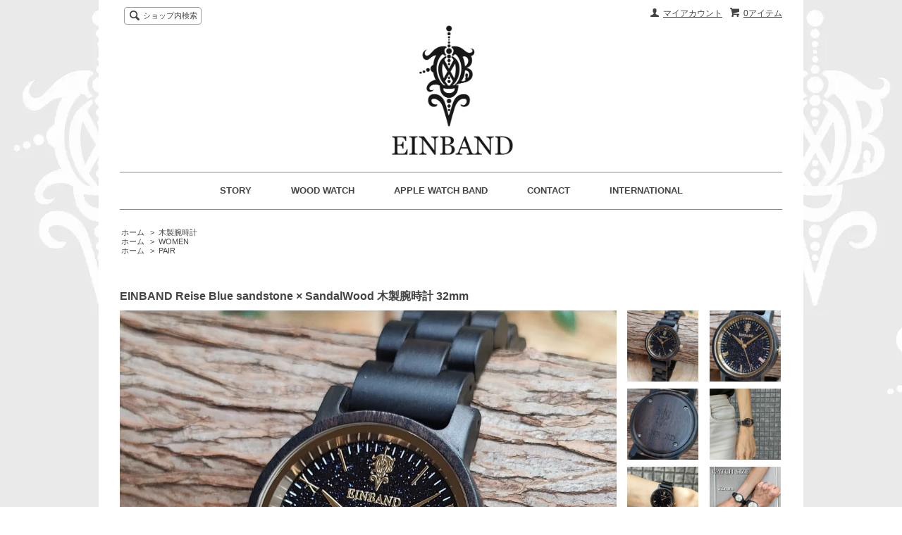

--- FILE ---
content_type: text/html; charset=EUC-JP
request_url: https://einbandwatch.com/?pid=170392739
body_size: 8788
content:
<!DOCTYPE html PUBLIC "-//W3C//DTD XHTML 1.0 Transitional//EN" "http://www.w3.org/TR/xhtml1/DTD/xhtml1-transitional.dtd">
<html xmlns:og="http://ogp.me/ns#" xmlns:fb="http://www.facebook.com/2008/fbml" xmlns:mixi="http://mixi-platform.com/ns#" xmlns="http://www.w3.org/1999/xhtml" xml:lang="ja" lang="ja" dir="ltr">
<head>
<meta http-equiv="content-type" content="text/html; charset=euc-jp" />
<meta http-equiv="X-UA-Compatible" content="IE=edge,chrome=1" />
<title>EINBAND Reise Blue sandstone × SandalWood 木製腕時計 32mm - 木製腕時計のお店 EINBAND</title>
<meta name="Keywords" content="EINBAND Reise Blue sandstone × SandalWood 木製腕時計 32mm,einbandwatch" />
<meta name="Description" content="Blue sandstone ブルーサンドストーン 夜空の星のように輝くストーン『ブルーサンドストーン』を薄く切って文字盤にした木製腕時計です。腕の角度を変えると光り方が変わるのも特徴的なウッドウォッチとなります。" />
<meta name="Author" content="" />
<meta name="Copyright" content="GMOペパボ" />
<meta http-equiv="content-style-type" content="text/css" />
<meta http-equiv="content-script-type" content="text/javascript" />
<link rel="stylesheet" href="https://img14.shop-pro.jp/PA01302/567/css/6/index.css?cmsp_timestamp=20250317135933" type="text/css" />
<link rel="stylesheet" href="https://img14.shop-pro.jp/PA01302/567/css/6/product.css?cmsp_timestamp=20250317135933" type="text/css" />

<link rel="alternate" type="application/rss+xml" title="rss" href="https://einbandwatch.com/?mode=rss" />
<link rel="shortcut icon" href="https://img14.shop-pro.jp/PA01302/567/favicon.ico?cmsp_timestamp=20220824122257" />
<script type="text/javascript" src="//ajax.googleapis.com/ajax/libs/jquery/1.7.2/jquery.min.js" ></script>
<meta property="og:title" content="EINBAND Reise Blue sandstone × SandalWood 木製腕時計 32mm - 木製腕時計のお店 EINBAND" />
<meta property="og:description" content="Blue sandstone ブルーサンドストーン 夜空の星のように輝くストーン『ブルーサンドストーン』を薄く切って文字盤にした木製腕時計です。腕の角度を変えると光り方が変わるのも特徴的なウッドウォッチとなります。" />
<meta property="og:url" content="https://einbandwatch.com?pid=170392739" />
<meta property="og:site_name" content="木製腕時計のお店 EINBAND" />
<meta property="og:image" content="https://img14.shop-pro.jp/PA01302/567/product/170392739.jpg?cmsp_timestamp=20220915102638"/>
<meta property="og:type" content="product" />
<meta property="product:price:amount" content="11500" />
<meta property="product:price:currency" content="JPY" />
<meta property="product:product_link" content="https://einbandwatch.com?pid=170392739" />
<meta name="google-site-verification" content="nZ4MW6rxxx0J-xBuMNZhjB3VUJpzJGpwojXXEJwXiig" />
<script>
  var Colorme = {"page":"product","shop":{"account_id":"PA01302567","title":"\u6728\u88fd\u8155\u6642\u8a08\u306e\u304a\u5e97 EINBAND"},"basket":{"total_price":0,"items":[]},"customer":{"id":null},"inventory_control":"product","product":{"shop_uid":"PA01302567","id":170392739,"name":"EINBAND Reise Blue sandstone \u00d7 SandalWood \u6728\u88fd\u8155\u6642\u8a08 32mm","model_number":"","stock_num":12,"sales_price":11500,"sales_price_including_tax":11500,"variants":[{"id":1,"option1_value":"\u901a\u5e38\u306e\u30b9\u30c6\u30f3\u30ec\u30b9\u30d0\u30c3\u30af\u30eb \uffe50","option2_value":"","title":"\u901a\u5e38\u306e\u30b9\u30c6\u30f3\u30ec\u30b9\u30d0\u30c3\u30af\u30eb \uffe50","model_number":"","stock_num":null,"option_price":11500,"option_price_including_tax":11500,"option_members_price":11500,"option_members_price_including_tax":11500},{"id":2,"option1_value":"\u30c1\u30bf\u30f3\u30d0\u30c3\u30af\u30eb(\u91d1\u5c5e\u30a2\u30ec\u30eb\u30ae\u30fc\u306e\u65b9\u306b\u304a\u3059\u3059\u3081) +\uffe5500","option2_value":"","title":"\u30c1\u30bf\u30f3\u30d0\u30c3\u30af\u30eb(\u91d1\u5c5e\u30a2\u30ec\u30eb\u30ae\u30fc\u306e\u65b9\u306b\u304a\u3059\u3059\u3081) +\uffe5500","model_number":"","stock_num":null,"option_price":12000,"option_price_including_tax":12000,"option_members_price":12000,"option_members_price_including_tax":12000}],"category":{"id_big":1848762,"id_small":22},"groups":[{"id":2671681},{"id":2671682},{"id":1520474}],"members_price":11500,"members_price_including_tax":11500}};

  (function() {
    function insertScriptTags() {
      var scriptTagDetails = [{"src":"https:\/\/connect.buyee.jp\/4c5a1044a8f4037cd10a3a03cca31e4b1f40ccfe897a7529e3296d06439a9da2\/main.js","integrity":"sha384-wjWBsS\/9\/N6C0NxlATGZqVPtstCFpJiYGKMWZCZEvTECVq3QZGSa4RTXAimrwWVv"}];
      var entry = document.getElementsByTagName('script')[0];

      scriptTagDetails.forEach(function(tagDetail) {
        var script = document.createElement('script');

        script.type = 'text/javascript';
        script.src = tagDetail.src;
        script.async = true;

        if( tagDetail.integrity ) {
          script.integrity = tagDetail.integrity;
          script.setAttribute('crossorigin', 'anonymous');
        }

        entry.parentNode.insertBefore(script, entry);
      })
    }

    window.addEventListener('load', insertScriptTags, false);
  })();
</script>
</head>
<body>
<meta name="colorme-acc-payload" content="?st=1&pt=10029&ut=170392739&at=PA01302567&v=20260126005159&re=&cn=0913bd10098f469cc8e1a238e85c33f9" width="1" height="1" alt="" /><script>!function(){"use strict";Array.prototype.slice.call(document.getElementsByTagName("script")).filter((function(t){return t.src&&t.src.match(new RegExp("dist/acc-track.js$"))})).forEach((function(t){return document.body.removeChild(t)})),function t(c){var r=arguments.length>1&&void 0!==arguments[1]?arguments[1]:0;if(!(r>=c.length)){var e=document.createElement("script");e.onerror=function(){return t(c,r+1)},e.src="https://"+c[r]+"/dist/acc-track.js?rev=3",document.body.appendChild(e)}}(["acclog001.shop-pro.jp","acclog002.shop-pro.jp"])}();</script><Body Background="https://img14.shop-pro.jp/PA01302/567/etc/0322rriirr0322d.jpg?cmsp_timestamp=20220322195304">

<script src="https://img.shop-pro.jp/tmpl_js/63/jquery.tile.js"></script>
<script src="https://img.shop-pro.jp/tmpl_js/63/jquery.masonry.min.js"></script>

<!--[if lt IE 9]>
<script type="text/javascript">
  $(function (){
    $('.layout_wrapper').addClass('ie_wrapper');
  });
</script>
<![endif]-->
<!--[if lt IE 8]>
<script type="text/javascript">
  $(function (){
    $('.icon').each(function () {
      $(this).addClass('ie');
      var classNames = $(this).attr('class').split(' ');
      var spanClassName;
      for (var i = 0; i < classNames.length; i++) {
        if (classNames[i].indexOf('icon_') >= 0 && classNames[i] != 'icon' ) {
          spanClassName = classNames[i];
          break;
        }
      }
      $(this).prepend('<span class="ie_icon ie_'+ spanClassName +'"></span>')
    });
  });
</script>
<![endif]-->
<div id="wrapper" class="layout_wrapper">
  
  <div id="header" class="layout_header">
    <div class="header_headline_nav clearfix">
      <div class="viewcart_btn header_btn">
                        <a href="https://einbandwatch.com/cart/proxy/basket?shop_id=PA01302567&shop_domain=einbandwatch.com" class="icon icon_viewcart">
          <span class="header_btn_txt">0アイテム</span>
        </a>
      </div>
      <ul class="header_member_nav">
                <li class="member_myaccount_btn header_btn">
          <a href="https://einbandwatch.com/?mode=myaccount" class="icon icon_myaccount">
            マイアカウント
          </a>
        </li>
      </ul>
      <div class="prd_search_block">
        <div class="icon icon_search prd_search_form_btn header_btn">
          <span class="header_btn_txt">ショップ内検索</span>
        </div>
        <form action="https://einbandwatch.com/" method="GET" class="prd_search_form">
          <input type="hidden" name="mode" value="srh" />
          <div class="clearfix">
            <input type="text" name="keyword" class="prd_search_keyword" />
            <input type="submit" class="prd_search_btn" value="検索" />
          </div>
          <div class="prd_search_optioncategory">カテゴリーで絞り込む</div>
          <select class="prd_search_select" name="cid">
            <option value="">カテゴリーを選択</option>
            <option value="2926116,0">電池交換・修理</option><option value="1848762,0">木製腕時計</option><option value="2468117,0">Apple Watch 木製バンド</option><option value="2854849,0">Google Pixel Watch 木製ベルト</option><option value="2656502,0">腕時計スタンド</option><option value="2474711,0">サングラス</option><option value="2584943,0">メンテナンスオイル</option><option value="2852006,0">木製ブレスレット</option><option value="2863212,0">置き時計</option><option value="2886815,0">懐中時計</option><option value="2824563,0">スマートウォッチ木製バンド</option>          </select>
        </form>
      </div>
                </div>
  <center>
<a href="http://einbandwatch.com/">
<img src="https://img14.shop-pro.jp/PA01302/567/etc/%B9%F5%A5%ED%A5%B4%C6%A9%CC%C0.png?cmsp_timestamp=20200602155715" width="200" height="190"></center> <BR>
		

    <div class="header_global_nav">
      <ul class="header_nav_lst clearfix">
        <li class="header_nav_menu"><a href="http://einbandwatch.com/?mode=f1">STORY</a></li>
                  <li class="header_nav_menu"><a href="http://einbandwatch.com/?mode=cate&cbid=1848762&csid=0&sort=n">WOOD WATCH</a></li>
				
				 <li class="header_nav_menu"><a href="https://einbandwatch.com/?mode=cate&cbid=2468117&csid=0">APPLE WATCH BAND</a></li>
				
				
          <ul class="header_category_lst">
                          <li>
                <a href="https://einbandwatch.com/?mode=cate&cbid=2926116&csid=0">電池交換・修理</a>
              </li>
                          <li>
                <a href="https://einbandwatch.com/?mode=cate&cbid=1848762&csid=0">木製腕時計</a>
              </li>
                          <li>
                <a href="https://einbandwatch.com/?mode=cate&cbid=2468117&csid=0">Apple Watch 木製バンド</a>
              </li>
                          <li>
                <a href="https://einbandwatch.com/?mode=cate&cbid=2854849&csid=0">Google Pixel Watch 木製ベルト</a>
              </li>
                          <li>
                <a href="https://einbandwatch.com/?mode=cate&cbid=2656502&csid=0">腕時計スタンド</a>
              </li>
                          <li>
                <a href="https://einbandwatch.com/?mode=cate&cbid=2474711&csid=0">サングラス</a>
              </li>
                          <li>
                <a href="https://einbandwatch.com/?mode=cate&cbid=2584943&csid=0">メンテナンスオイル</a>
              </li>
                          <li>
                <a href="https://einbandwatch.com/?mode=cate&cbid=2852006&csid=0">木製ブレスレット</a>
              </li>
                          <li>
                <a href="https://einbandwatch.com/?mode=cate&cbid=2863212&csid=0">置き時計</a>
              </li>
                          <li>
                <a href="https://einbandwatch.com/?mode=cate&cbid=2886815&csid=0">懐中時計</a>
              </li>
                          <li>
                <a href="https://einbandwatch.com/?mode=cate&cbid=2824563&csid=0">スマートウォッチ木製バンド</a>
              </li>
                                      <li>
                <a href="https://einbandwatch.com/?mode=grp&gid=1111917">NEW ITEM</a>
              </li>
                          <li>
                <a href="https://einbandwatch.com/?mode=grp&gid=2671681">WOMEN</a>
              </li>
                          <li>
                <a href="https://einbandwatch.com/?mode=grp&gid=2671680">MEN</a>
              </li>
                          <li>
                <a href="https://einbandwatch.com/?mode=grp&gid=2671682">PAIR</a>
              </li>
                          <li>
                <a href="https://einbandwatch.com/?mode=grp&gid=1520473">自動巻き</a>
              </li>
                      </ul>
        </li>
        <li class="header_nav_menu"><a href="https://einbandwatch.shop-pro.jp/secure/?mode=inq&shop_id=PA01302567&tid=6">CONTACT</a></li>
                <li class="header_nav_menu"><a href="https://jp.pinkoi.com/store/einband"target="_blank">INTERNATIONAL</a></li>
      </ul>
    </div>
  </div>
  
  
  <div id="container" class="layout_container">
    
<div class="topicpath_nav">
  <ul>
    <li><a href="./">ホーム</a></li>
          <li>&nbsp;&gt;&nbsp;<a href="?mode=cate&cbid=1848762&csid=0">木製腕時計</a></li>
          </ul>
      <ul>
      <li><a href="./">ホーム</a></li>
              <li>&nbsp;&gt;&nbsp;<a href="https://einbandwatch.com/?mode=grp&gid=2671681">WOMEN</a></li>
          </ul>
      <ul>
      <li><a href="./">ホーム</a></li>
              <li>&nbsp;&gt;&nbsp;<a href="https://einbandwatch.com/?mode=grp&gid=2671682">PAIR</a></li>
          </ul>
  </div>


<div class="container_section">
      <form name="product_form" method="post" action="https://einbandwatch.com/cart/proxy/basket/items/add">
      <h2 class="ttl_h2">EINBAND Reise Blue sandstone × SandalWood 木製腕時計 32mm</h2>

      
              <div class="product_image container_section clearfix">
          <div class="product_image_main">
                          <img src="https://img14.shop-pro.jp/PA01302/567/product/170392739.jpg?cmsp_timestamp=20220915102638" />
                      </div>
                      <div class="product_image_thumb clearfix">
              <ul>
                                  <li><img src="https://img14.shop-pro.jp/PA01302/567/product/170392739.jpg?cmsp_timestamp=20220915102638" /></li>
                                                  <li><img src="https://img14.shop-pro.jp/PA01302/567/product/170392739_o1.jpg?cmsp_timestamp=20220915102638" /></li>                                  <li><img src="https://img14.shop-pro.jp/PA01302/567/product/170392739_o2.jpg?cmsp_timestamp=20230602093758" /></li>                                  <li><img src="https://img14.shop-pro.jp/PA01302/567/product/170392739_o3.jpg?cmsp_timestamp=20230602093758" /></li>                                  <li><img src="https://img14.shop-pro.jp/PA01302/567/product/170392739_o4.jpg?cmsp_timestamp=20230602093758" /></li>                                  <li><img src="https://img14.shop-pro.jp/PA01302/567/product/170392739_o5.jpg?cmsp_timestamp=20230825100247" /></li>                                  <li><img src="https://img14.shop-pro.jp/PA01302/567/product/170392739_o6.jpg?cmsp_timestamp=20230825100247" /></li>                                                                                                                                                                                                                                                                                                                                                                                                                                                                                                                                                                                                                                                                                                                                                                                                                                                                                                                                                                                                                                                                                                                                                                                                                                                                                                                                                                                                                                                                                                                                                    </ul>
            </div>
                  </div>
            

      
      <div class="product_exp container_section clearfix">
        <center><img src="https://img14.shop-pro.jp/PA01302/567/etc/20220915IMG_20220912_102105.jpg?cmsp_timestamp=20220915095510" width="800" height="800"><br />
<br />
<span style="font-family:times new roman,times,serif;"><b><span style="font-size:x-large;"><span style="font-size:24px;">Blue sandstone ブルーサンドストーン</span> </span></b><br />
<br />
<span style="font-size:16px;">夜空の星のように輝くストーン『ブルーサンドストーン』を薄く切って文字盤にした木製腕時計です。<br />
腕の角度を変えると光り方が変わるのも特徴的なウッドウォッチとなります。</span></span><br />
<br />
</center><br />
■WATCH DATA<br />
ケース直径　　32mm<br />
ベルト幅　　　15mm <br />
腕周り　　　　19.8cm<br />
ムーブメント　日本製(ミヨタ製）クォーツ<br />
保証期間　　　1年間<br />
素材　　　　　ブルーサンドストーン(パワーストーン)・サンダルウッド(天然木)<br />
<br />
※天然石・天然木を使っておりますので、１つ１つの文字盤や木目が写真とは異なりますのであらかじめご了承くださいませ。 <br />
<br />
■金属アレルギーの方にはチタンバックルがおすすめ！<br />
チタンバックルの詳細はこちらでご確認くださいませ。<br />
→ <a href="https://einbandwatch.com/?mode=f9" target="_blank">https://einbandwatch.com/?mode=f9</a><br />
<br />
■腕時計にはベルト調整用工具と説明書が付属しておりますのでご自身でも調整可能です。 <br />
プレゼントとしてもそのままお渡し頂けます。<br />

      </div>
      

      <div class="product_info_block">
                  <div class="product_option_table">
            <table id="option_tbl"><tr class="stock_head"></tr><tr><th class="cell_1">通常のステンレスバックル ￥0</th><td class="cell_2"><div><input type="radio" name="option" value="80748677,0,,0" checked="checked" id="0-0" /></div><label for=0-0 style="display:block;"><span class="table_price">11,500円(税込)</span><br /></label></td></tr><tr><th class="cell_1">チタンバックル(金属アレルギーの方におすすめ) +￥500</th><td class="cell_2"><div><input type="radio" name="option" value="80748677,1,,0" id="1-1" /></div><label for=1-1 style="display:block;"><span class="table_price">12,000円(税込)</span><br /></label></td></tr></table>
          </div>
                
        <div class="product_spec_block">
          <table class="product_spec_table none_border_table">
                                                                          <tr>
                <th>販売価格</th>
                <td>
                                    <div class="product_sales">11,500円(税込)</div>
                                                    </td>
              </tr>
                                                                  <tr class="product_order_form">
                  <th>事前にサイズ調整が必要な場合はメジャーで腕回りを隙間なくピッタリと測ったサイズをご記入下さい。 ご記入サイズより約1cmほど大きめに調整させていただきます。(cm)</th>
                  <td>
                    <input type="text" name="product_text[1]" value="" class="text-titles-list__detail-text" />
                  </td>
                </tr>
                                                    <tr class="product_order_form">
                <th>購入数</th>
                <td>
                                      <input type="text" name="product_num" value="1" class="product_init_num" />
                    <ul class="product_init">
                      <li><a href="javascript:f_change_num2(document.product_form.product_num,'1',1,12);"></a></li>
                      <li><a href="javascript:f_change_num2(document.product_form.product_num,'0',1,12);"></a></li>
                    </ul>
                    <div class="product_unit"></div>
                                  </td>
              </tr>
                      </table>
          				
                      <div class="clearfix">
              <div class="disable_cartin">
                <input class="product_cart_btn product_addcart_btn" type="submit" value=" カートに入れる" />
              </div>
                          </div>
                    <div class="stock_error">
          </div>
				        </div>
						
        <div class="product_info_lst container_section">
                    <ul>
                          
                        <li class="icon icon_lst"><a href="https://einbandwatch.com/?mode=sk#sk_info">特定商取引法に基づく表記（返品等）</a></li>
            <li class="icon icon_lst"><a href="mailto:?subject=%E3%80%90%E6%9C%A8%E8%A3%BD%E8%85%95%E6%99%82%E8%A8%88%E3%81%AE%E3%81%8A%E5%BA%97%20EINBAND%E3%80%91%E3%81%AE%E3%80%8CEINBAND%20Reise%20Blue%20sandstone%20%C3%97%20SandalWood%20%E6%9C%A8%E8%A3%BD%E8%85%95%E6%99%82%E8%A8%88%2032mm%E3%80%8D%E3%81%8C%E3%81%8A%E3%81%99%E3%81%99%E3%82%81%E3%81%A7%E3%81%99%EF%BC%81&body=%0D%0A%0D%0A%E2%96%A0%E5%95%86%E5%93%81%E3%80%8CEINBAND%20Reise%20Blue%20sandstone%20%C3%97%20SandalWood%20%E6%9C%A8%E8%A3%BD%E8%85%95%E6%99%82%E8%A8%88%2032mm%E3%80%8D%E3%81%AEURL%0D%0Ahttps%3A%2F%2Feinbandwatch.com%2F%3Fpid%3D170392739%0D%0A%0D%0A%E2%96%A0%E3%82%B7%E3%83%A7%E3%83%83%E3%83%97%E3%81%AEURL%0Ahttps%3A%2F%2Feinbandwatch.com%2F">この商品を友達に教える</a></li>
            <li class="icon icon_lst"><a href="https://einbandwatch.shop-pro.jp/customer/products/170392739/inquiries/new">この商品について問い合わせる</a></li>
            <li class="icon icon_lst"><a href="https://einbandwatch.com/?mode=cate&cbid=1848762&csid=22">買い物を続ける</a></li>
          </ul>
          
          <ul class="social_share">
            <li>
              
              <a href="https://twitter.com/share" class="twitter-share-button" data-url="https://einbandwatch.com/?pid=170392739" data-text="" data-lang="ja" >ツイート</a>
<script charset="utf-8">!function(d,s,id){var js,fjs=d.getElementsByTagName(s)[0],p=/^http:/.test(d.location)?'http':'https';if(!d.getElementById(id)){js=d.createElement(s);js.id=id;js.src=p+'://platform.twitter.com/widgets.js';fjs.parentNode.insertBefore(js,fjs);}}(document, 'script', 'twitter-wjs');</script>
              <div class="line-it-button" data-lang="ja" data-type="share-a" data-ver="3"
                         data-color="default" data-size="small" data-count="false" style="display: none;"></div>
                       <script src="https://www.line-website.com/social-plugins/js/thirdparty/loader.min.js" async="async" defer="defer"></script>
            </li>
                        <li></li>
          </ul>
          
        </div>
      </div>

      
      
      <input type="hidden" name="user_hash" value="8f99dfc9af08ccae9443fadd996e07d4"><input type="hidden" name="members_hash" value="8f99dfc9af08ccae9443fadd996e07d4"><input type="hidden" name="shop_id" value="PA01302567"><input type="hidden" name="product_id" value="170392739"><input type="hidden" name="members_id" value=""><input type="hidden" name="back_url" value="https://einbandwatch.com/?pid=170392739"><input type="hidden" name="reference_token" value="3e591fb396c94ccf9aa2fe3d14a815dc"><input type="hidden" name="shop_domain" value="einbandwatch.com"><input type="hidden" name="customization_detail[1][title]" value="事前にサイズ調整が必要な場合はメジャーで腕回りを隙間なくピッタリと測ったサイズをご記入下さい。 ご記入サイズより約1cmほど大きめに調整させていただきます。(cm)"><input type="hidden" name="customization_detail[1][choiceType]" value="0">
    </form>
  </div>
<script type="text/javascript">
  function prd_img_size() {
    var img_size = $('.product_image_thumb li').width();
    $('.product_image_thumb img').css('maxHeight', img_size + 'px');
    $('.product_image_thumb li').css('height', img_size + 'px');
  }
  $(function () {
    prd_img_size();
    $('.product_image_thumb li').click(function () {
      $('.product_image_main img').attr('src', $('img', $(this)).attr('src'));
    });
    $('.product_init_num').change(function(){
      var txt  = $(this).val();
      var han = txt.replace(/[Ａ-Ｚａ-ｚ０-９]/g,function(s){return String.fromCharCode(s.charCodeAt(0)-0xFEE0)});
      $(this).val(han);
    });
  });
</script>  </div>
  
<BR><BR>
<center>				<table cellpadding="0" cellspacing="6"><tbody>
<tr>
<td>
<a href="https://www.google.com/maps/d/edit?mid=1_dQGz3RnaKcw2oUhwymNZjCvfPOQG_er&usp=sharing"><img src="https://img14.shop-pro.jp/PA01302/567/etc/0603wood-texture_00034.jpg?cmsp_timestamp=20200603155402"width="445" height="445" />
</td>
<td>
<a href="http://einbandwatch.com/?tid=6&mode=f14"><img src="https://img14.shop-pro.jp/PA01302/567/etc/0603%A5%BF%A5%A4%A5%E0%A5%AE%A5%A2.png?cmsp_timestamp=20200603103832" width="445" height="445"/>
</td>
</tr>
</tbody></table><BR>
	
	<a href="https://threenuts.official.ec/"><img src="https://img14.shop-pro.jp/PA01302/567/etc/%A5%D0%A5%CA%A1%BC_900x400_03%A1%CE%BD%A4%C0%B5%A1%CF.jpg?cmsp_timestamp=20220513071326" width="900" height="400"/></a>
		
		

		
	</center>	
		
  
  <div id="footer" class="layout_footer">
    <div class="footer_nav clearfix">			
      	
                  <div class="category_lst footer_section footer_grid_item">
           <h2 class="ttl_h2 icon icon_category_lst"><span class="clearfix icon icon_down">CATEGORY【カテゴリー】</span></h2>
       <center>   <BR> <a href="http://einbandwatch.com/?mode=cate&cbid=1848762&csid=0&sort=n">木製腕時計 ウッドウォッチ</a><BR><BR>
												 <a href="https://einbandwatch.com/?mode=cate&cbid=2468117&csid=0">Apple Watch バンド</a><BR><BR>
				 <a href="https://einbandwatch.com/?mode=cate&cbid=2854849&csid=0">Google Pixel Watch 木製ベルト</a><BR><BR>
				 
				 <a href="https://einbandwatch.com/?mode=cate&csid=0&cbid=2886815&sort=n">懐中時計 Pocket Watch</a><BR><BR>
				 
				 <a href="https://einbandwatch.com/?mode=cate&csid=0&cbid=2656502&sort=n">腕時計スタンド</a><BR><BR>
				 
				 						<a href="http://einbandwatch.com/?mode=cate&cbid=2474711&csid=0">サングラス</a><BR><BR>
						<a href="http://einbandwatch.com/?pid=148975884">メンテナンスオイル</a><BR><BR>
				 	 <a href="https://einbandwatch.com/?mode=cate&cbid=2852006&csid=0&sort=n">木製ブレスレット</a><BR><BR>
				 
				 </center>
						
          </div>
              	
              	
              	
              	
              	
              	
              	
              	
              	
              	
                                      <div class="category_lst footer_section footer_grid_item">
          <center>    <h2 class="ttl_h2 icon icon_category_lst"><span class="clearfix icon icon_down">SIZE【サイズ】</span></h2>
         <BR> <a href="http://einbandwatch.com/?mode=srh&keyword=32mm&cid=&sort=n">32mm</a><BR><BR>
						 <a href="http://einbandwatch.com/?mode=srh&keyword=34mm&cid=&sort=n">34mm</a><BR><BR>
						 <a href="http://einbandwatch.com/?mode=srh&keyword=36mm&cid=&sort=n">36mm</a><BR><BR>
						 <a href="http://einbandwatch.com/?mode=srh&keyword=40mm&cid=&sort=n">40mm</a><BR><BR>
						 <a href="http://einbandwatch.com/?mode=srh&keyword=42mm&cid=&sort=n">42mm</a><BR><BR>
						 <a href="http://einbandwatch.com/?mode=srh&keyword=46mm&cid=&sort=n">46mm</a><BR><BR>
						 </center>
						 
          </div>
                                                                                  <!--
      <div class="category_lst footer_section footer_grid_item">
        <h2 class="ttl_h2 icon icon_category_lst"><span class="clearfix icon icon_down">これ以降の商品ジャンルはテンプレを編集する</span></h2>
        <ul class="footer_lst">
          <li class="icon icon_lst">
            <a href="#">999円以下</a>
          </li>
          <li class="icon icon_lst">
            <a href="#">1,000円～2,999円</a>
          </li>
          <li class="icon icon_lst">
            <a href="#">3,000円～4,999円</a>
          </li>
          <li class="icon icon_lst">
            <a href="#">5,000円～9,999円</a>
          </li>
          <li class="icon icon_lst">
            <a href="#">10,000円以上</a>
          </li>
        </ul>
      </div>
      -->
               </div> 
    <div class="footer_nav">
       
      <div class="pages_lst footer_section footer_grid_item">
        <ul class="footer_lst">
          <li class="icon icon_lst">
            <a href="./">ショップホーム</a>
          </li>
          <li class="icon icon_lst">
            <a href="https://einbandwatch.shop-pro.jp/customer/inquiries/new">お問い合わせ</a>
          </li>
          <li class="icon icon_lst">
            <a href="https://einbandwatch.com/?mode=sk#payment">お支払い方法について</a>
          </li>
          <li class="icon icon_lst">
            <a href="https://einbandwatch.com/?mode=sk#delivery">配送方法・送料について</a>
          </li>
                      <li class="icon icon_lst">
              <a href="https://einbandwatch.shop-pro.jp/customer/newsletter/subscriptions/new">メルマガ登録・解除</a>
            </li>
                                              <li class="icon icon_lst">
                <a href="https://einbandwatch.com/?mode=f38">サイトマップ</a>
              </li>
                                          <li class="icon icon_lst">
            <a href="https://einbandwatch.com/?mode=sk">特定商取引法に基づく表記</a>
          </li>
        </ul>
      </div>
      <div class="pages_lst footer_section footer_grid_item">
        <ul class="footer_lst">
          <li class="icon icon_lst">
            <a href="https://einbandwatch.com/?mode=myaccount">マイアカウント</a>
          </li>
                    <li class="icon icon_lst">
            <a href="https://einbandwatch.com/cart/proxy/basket?shop_id=PA01302567&shop_domain=einbandwatch.com">カートを見る</a>
          </li>
          <li class="icon icon_lst">
            <a href="https://einbandwatch.com/?mode=privacy">プライバシーポリシー</a>
          </li>
          <li class="icon icon_lst">
            <a href="https://einbandwatch.com/?mode=rss">RSS</a>&nbsp;/&nbsp;<a href="https://einbandwatch.com/?mode=atom">ATOM</a>
          </li>
        </ul>
      </div> 
      
            <!--
      <div class="social_lst footer_section footer_grid_item">
        <ul>
          <li>
            <a href="https://twitter.com/einband_taka"><img src="https://img.shop-pro.jp/tmpl_img/63/social_twitter_2x.png" /></a>
          </li>
          <li>
            <a href="https://www.instagram.com/einband_woodwatch/"><img src="https://img.shop-pro.jp/tmpl_img/63/social_instergram_2x.png" /></a>
          </li>
          <li>
            <a href="https://www.facebook.com/einbandshop"><img src="https://img.shop-pro.jp/tmpl_img/63/social_facebook_2x.png" /></a>
          </li>
        </ul>
      </div>
      -->
          </div>
    <address class="copyright">  
			
				<A Href="https://twitter.com/einband_taka" Target="_blank">
 <Img Src="https://img14.shop-pro.jp/PA01302/567/etc/0603twitter.png?cmsp_timestamp=20200603110450" Border="0" Width="40" Height="40">
 </A>　
					<A Href="https://www.instagram.com/einband_woodwatch/" Target="_blank">
 <Img Src="https://img14.shop-pro.jp/PA01302/567/etc/0603inst.png?cmsp_timestamp=20200603110545" Border="0" Width="40" Height="40">
 </A>　<a href="https://lin.ee/JLAXSDg"><img src="https://scdn.line-apps.com/n/line_add_friends/btn/ja.png" alt="友だち追加" height="36" border="0"></a><BR>
						

   EINBAND ALL RIGHTS RESERVED
    
			
			
  </div>
  
</div>
<script>
$(function () {
  $('.footer_nav').imagesLoaded( function () {
    $('.footer_nav').masonry({
      itemSelector: '.footer_grid_item',
      "gutter": 0
    });
  });
  $('.prd_search_form_btn').click(function () {
    $('.prd_search_block').toggleClass('open');
    $('.prd_search_form').slideToggle();
  });
  $('.header_nav_menu_category span').click(function () {
    $('.header_category_lst').slideToggle('fast');
  });
  $(window).load(function () {
    $('.prd_lst_unit_s').tile();
    $('.prd_lst_unit_m').tile();
    $('.grp_lst_unit').tile();
  });
});
</script><script type="text/javascript" src="https://einbandwatch.com/js/cart.js" ></script>
<script type="text/javascript" src="https://einbandwatch.com/js/async_cart_in.js" ></script>
<script type="text/javascript" src="https://einbandwatch.com/js/product_stock.js" ></script>
<script type="text/javascript" src="https://einbandwatch.com/js/js.cookie.js" ></script>
<script type="text/javascript" src="https://einbandwatch.com/js/favorite_button.js" ></script>
</body></html>